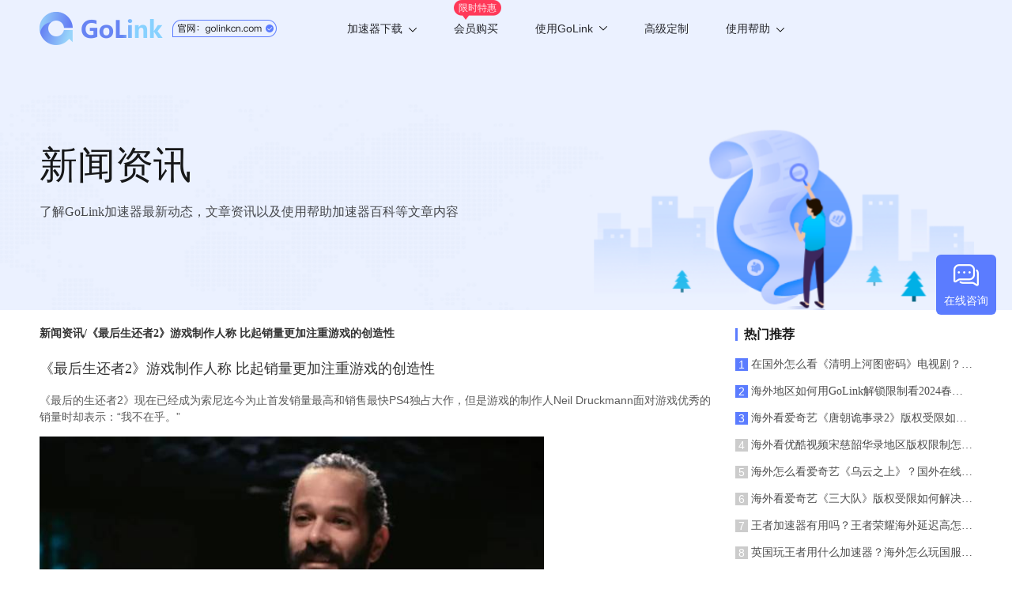

--- FILE ---
content_type: text/html; charset=UTF-8
request_url: https://www.golinkcn.com/web/download/list?_t=1768937842716
body_size: 303
content:
{"code":200,"msg":"","data":{"winVersion":{"id":"299","version":"1.1.0.7","download_url":"https:\/\/update.golink.com\/download\/GoLink_v1.1.0.7.exe","update_type":"0","update_msg":"\u4fee\u6539bug","update_msg_en":"","md5":"","force_version":"","app_channel":"2","platform":"4","app_pkg":""},"androidVersion":{"id":"301","version":"3.7.2","download_url":"https:\/\/update.golink.com\/download\/golink_ov_v3.7.2.apk","update_type":"1","update_msg":"\u6211\u4eec\u5bf9\u6027\u80fd\u4e0e\u7a33\u5b9a\u6027\u8fdb\u884c\u4e86\u6301\u7eed\u4f18\u5316\uff0c\u5347\u7ea7\u540e\u4f53\u9a8c\u66f4\u4f73\u3002","update_msg_en":"\u6211\u4eec\u5bf9\u6027\u80fd\u4e0e\u7a33\u5b9a\u6027\u8fdb\u884c\u4e86\u6301\u7eed\u4f18\u5316\uff0c\u5347\u7ea7\u540e\u4f53\u9a8c\u66f4\u4f73\u3002","md5":"","force_version":"","app_channel":"1","platform":"1","app_pkg":""},"tvVersion":{"id":"274","version":"3.1.0","download_url":"https:\/\/update.golink.com\/download\/golinktv_v3.1.0.apk","update_type":"1","update_msg":"1\u3001\u4fee\u590d\u5df2\u77e5\u95ee\u9898\u3001\u589e\u5f3a\u7a33\u5b9a\u6027\u3001\u9002\u914d\u65b0\u8bbe\u5907\u3002","update_msg_en":"1\u3001\u4fee\u590d\u5df2\u77e5\u95ee\u9898\u3001\u589e\u5f3a\u7a33\u5b9a\u6027\u3001\u9002\u914d\u65b0\u8bbe\u5907\u3002","md5":"","force_version":"","app_channel":"1","platform":"5","app_pkg":""},"iosVersion":{"id":"232","version":"4.9.6","download_url":"https:\/\/itunes.apple.com\/app\/id1639294797","update_type":"1","update_msg":"1.\u4f18\u5316\u6d3b\u52a8\u671f\u95f4\u81ea\u52a8\u7eed\u8ba2\u7528\u6237\u8d2d\u4e70\u6d41\u7a0b","update_msg_en":"1.\u4f18\u5316\u6d3b\u52a8\u671f\u95f4\u81ea\u52a8\u7eed\u8ba2\u7528\u6237\u8d2d\u4e70\u6d41\u7a0b","md5":"","force_version":"4.9.6","app_channel":"1","platform":"2","app_pkg":""},"pluginVersion":{"id":"149","version":"1.0.0","download_url":"https:\/\/chrome.google.com\/webstore\/detail\/golink\/ekpgflponjmfenfbmpnnjngomooccbdk","update_type":"0","update_msg":"","update_msg_en":"","md5":"","force_version":"","app_channel":"1","platform":"6","app_pkg":""},"macVersion":{"id":"174","version":"2.5","download_url":"https:\/\/itunes.apple.com\/app\/id1639294797","update_type":"1","update_msg":"\u65b0\u589e\u6e38\u620f\u6a21\u5f0f\u5168\u65b0UI","update_msg_en":"\u65b0\u589e\u6e38\u620f\u6a21\u5f0f\u5168\u65b0UI","md5":"","force_version":"2.5","app_channel":"1","platform":"3","app_pkg":""}},"time":1768937843}